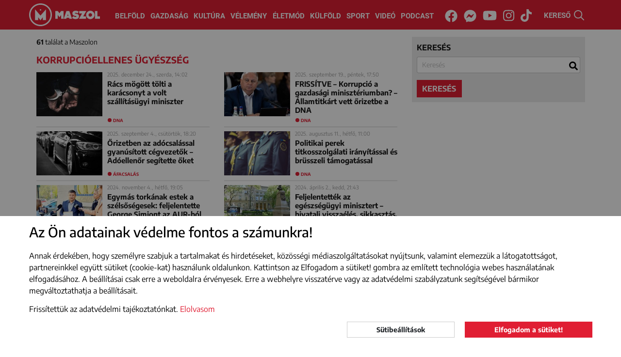

--- FILE ---
content_type: text/html; charset=UTF-8
request_url: https://maszol.ro/cimke/Korrupcioellenes-Uegyeszseg
body_size: 11456
content:
<!doctype html>
<html lang="hu">
  <head>
    <script async src="https://www.googletagmanager.com/gtag/js?id=G-V3BWNWDJHG"></script>
    <script>window.dataLayer = window.dataLayer || [];
    function gtag(){dataLayer.push(arguments);}
          gtag('consent', 'default', {
        'ad_storage': 'denied',
        'ad_user_data': 'denied',
        'ad_personalization': 'denied',
        'analytics_storage': 'denied'
      });
        gtag('js', new Date());
    gtag('config', 'G-V3BWNWDJHG');
    </script>
    <meta http-equiv="Content-Type" content="text/html; charset=utf-8">
    <meta http-equiv="content-Language" content="hu">
    <meta name="viewport" content="width=device-width, initial-scale=1">
    <meta name="referrer" content="no-referrer-when-downgrade">
    <meta name="classification" content="Webpage">
    <meta name="resource-type" content="Webpage">
    <meta name="robots" content="max-snippet:-1, max-image-preview:standard, max-video-preview:15" />
    <meta name="copyright" content="https://maszol.ro/copyright" />
    <meta name="description" content="Fontos, érdekes, érthető! Minden, ami itthon történik. Maszol - visszük a híreket!">
    <meta name="author" content="maszol.ro">
    <link rel="home" title="" href="https://maszol.ro/" id="homelink">
    <link rel="copyright" title="Szerzői jogok" href="https://maszol.ro/copyright">
    <link rel="author" title="Impresszum" href="https://maszol.ro/impresszum">
    <link rel="apple-touch-icon" sizes="180x180" href="https://maszol.ro/apple-touch-icon.png">
    <link rel="icon" type="image/png" sizes="32x32" href="https://maszol.ro/favicon-32x32.png">
    <link rel="icon" type="image/png" sizes="16x16" href="https://maszol.ro/favicon-16x16.png">
    <link id="favicon" rel='shortcut icon' type='image/x-icon' href='/favicon.ico' />
    <link rel="image_src" href="https://maszol.ro/img/facebook_logo.png">
    <meta name="apple-mobile-web-app-status-bar" content="#e01e33">
    <meta name="msapplication-TileColor" content="#e01e33">
    <meta name="theme-color" content="#e01e33">
    <meta property="article:publisher" content="https://www.facebook.com/maszol" />
                <meta property="og:site_name" content="https://maszol.ro/">
    <meta property="og:type" content="website">
    <meta property="og:title" content="Maszol - Új Magyar Szó online">
    <meta property="og:url" content="https://maszol.ro/">
    <meta property="og:description" content="Fontos, érdekes, érthető! Minden, ami itthon történik. Maszol - visszük a híreket!">
    <meta property="og:image" content="https://maszol.ro/img/facebook_logo.png">
    <meta property="fb:app_id" content="444303651390134" />
    <meta property="fb:pages" content="188113901227053" />
    <!-- Start SmartBanner configuration -->
    <meta name="smartbanner:title" content="Maszol">
    <meta name="smartbanner:author" content="Maszol">
    <meta name="smartbanner:price" content="">
    <meta name="smartbanner:price-suffix-apple" content="az App Store-ból">
    <meta name="smartbanner:price-suffix-google" content="a Google Play-ről">
    <meta name="smartbanner:icon-apple" content="https://maszol.ro/img/Maszol-app-logo.png">
    <meta name="smartbanner:icon-google" content="https://maszol.ro/img/Maszol-app-logo.png">
    <meta name="smartbanner:button" content="LELTÖLTÖM">
    <meta name="smartbanner:button-url-apple" content="https://apps.apple.com/ro/app/maszol/id6526488395">
    <meta name="smartbanner:button-url-google" content="https://play.google.com/store/apps/details?id=ro.maszol.app&hl=hu">
    <meta name="smartbanner:enabled-platforms" content="android,ios">
    <meta name="smartbanner:close-label" content="Bezárás">
    <meta name="smartbanner:disable-positioning" content="true">
    <!-- End SmartBanner configuration -->
                    	          <link type="text/css" href="/css/bootstrap.min.css?v=1.96"
                      rel="stylesheet">
        	                	          <link type="text/css" href="/css/main.css?v=1.96"
                      rel="stylesheet">
        	                	          <link type="text/css" href="/css/abox.css?v=1.96"
                      rel="stylesheet">
        	                	          <link type="text/css" href="/css/autoComplete.min.css?v=1.96"
                      rel="stylesheet">
        	                	          <link type="text/css" href="/css/svg-animation.css?v=1.96"
                          media="nope!" onload="this.media='all'"
                      rel="stylesheet">
        	                	                	                	                	                	                	                	                <title>Maszol - Új Magyar Szó online</title>
    <script async src="https://pagead2.googlesyndication.com/pagead/js/adsbygoogle.js"></script>
   	   		<script>(adsbygoogle=window.adsbygoogle||[]).requestNonPersonalizedAds=1;</script>
   	     <script>(function(w,d,s,l,i){w[l]=w[l]||[];w[l].push({'gtm.start': new Date().getTime(),event:'gtm.js'});var f=d.getElementsByTagName(s)[0], j=d.createElement(s),dl=l!='dataLayer'?'&l='+l:'';j.async=true;j.src='https://www.googletagmanager.com/gtm.js?id='+i+dl;f.parentNode.insertBefore(j,f);})(window,document,'script','dataLayer','GTM-NCX6T3PP');</script>

     <link rel="stylesheet" href="https://maszol.ro/css/smartbanner.min.css">
      <style>
      .smartbanner {
            position: fixed;
            top: auto;
            bottom: 0;
            left: 0;
            overflow-x: hidden;
            width: 100%;
            height: 84px;
            background: #f3f3f3;
            z-index: 99999999999999;
        }
      </style>
      <script src="https://maszol.ro/js/smartbanner.min.js"></script>

  </head>
  <body class="chrome_131" data-platform="mac os x">
  <noscript><iframe src="https://www.googletagmanager.com/ns.html?id=GTM-NCX6T3PP" height="0" width="0" style="display:none;visibility:hidden"></iframe></noscript>
  <div id="fb-root"></div>
  <script async defer crossorigin="anonymous" src="https://connect.facebook.net/en_US/sdk.js#xfbml=1&version=v19.0&appId=444303651390134" nonce="7tUMJdCC"></script><div id="search_full">
    <div class="container position-relative h-100">
        <button type="button" class="close" data-dismiss="modal" aria-label="Close"><span class="text-white" aria-hidden="true">×</span></button>
        <form action="https://maszol.ro/kereso" method="post">
            <div class="row h-100 align-items-center">
                <div class="col-8">
                    <input class="form-control" name="search" type="search" autocomplete="off" placeholder="Kulcsszó" value="" aria-label="Search">
                </div>
                <div class="col-4">
                    <button type="submit" class="btn w-100 btn-maszol">Keresés</button>
                </div>
            </div>
        </form>
    </div>
</div>
<header>
    <div class="container-fluid">
        <nav class="navbar navbar-expand-xl">
            <a class="navbar-brand" href="/">
                <img class="d-none d-370-inline d-sm-inline" src="/img/Maszol-logo-icon.svg" width="47" height="47" alt="MASZOL logó">
                                    <img src="/img/Maszol-logo-text.svg" width="95" height="47" alt="MASZOL logó">
                                <img class="d-none breaking_text" src="/img/Maszol-logo-breaking-text.svg" width="120" height="47" alt="MASZOL logó">
            </a>
            <div class="collapse navbar-collapse" id="navbarCollapse">
                <div class="navbar-nav w-100 justify-content-center">
                    <a class="nav-item nav-link" href="/belfold">Belföld</a>
                    <a class="nav-item nav-link" href="/gazdasag">Gazdaság</a>
                    <a class="nav-item nav-link" href="/kultura">Kultúra</a>
                    <a class="nav-item nav-link" href="/velemeny">Vélemény</a>
                    <a class="nav-item nav-link nav-mobil" href="/fotoriport">Fotóriport</a>
                    <a class="nav-item nav-link" href="/eletmod">Életmód</a>
                    <a class="nav-item nav-link" href="/kulfold">Külföld</a>
                    <a class="nav-item nav-link" href="/sport">Sport</a>
                    <a class="nav-item nav-link" href="/videok">Videó</a>
                    <a class="nav-item nav-link" href="/podcast">Podcast</a>
                </div>
                <div class="navbar-nav w-100 justify-content-center d-none breaking_menu">
                    <a class="nav-item nav-link text-uppercase" href="/breaking/kikapcsol">be a normál címoldlara</a>
                </div>
            </div>
            <div class="d-block d-sm-none" id="h24">
                <a href="/24h" target="_self">24H</a>
            </div>
            <div class="d-none d-sm-block p-3 p-sm-0 text-center w-100" id="nav-social">
                <a href="https://www.facebook.com/maszol" rel="noopener" target="_blank"><i class="fab fa-facebook"><svg aria-hidden="true" focusable="false" data-prefix="fab" data-icon="facebook" class="svg-inline--fa fa-facebook fa-w-16" role="img" xmlns="http://www.w3.org/2000/svg" viewBox="0 0 512 512"><path fill="currentColor" d="M504 256C504 119 393 8 256 8S8 119 8 256c0 123.78 90.69 226.38 209.25 245V327.69h-63V256h63v-54.64c0-62.15 37-96.48 93.67-96.48 27.14 0 55.52 4.84 55.52 4.84v61h-31.28c-30.8 0-40.41 19.12-40.41 38.73V256h68.78l-11 71.69h-57.78V501C413.31 482.38 504 379.78 504 256z"></path></svg></i><span class="sr-only">Facebook</span></a>
                <a href="https://www.messenger.com/t/maszol" rel="noopener" target="_blank"><i class="fab fa-facebook-messenger"><svg aria-hidden="true" focusable="false" data-prefix="fab" data-icon="facebook-messenger" class="svg-inline--fa fa-facebook-messenger fa-w-16" role="img" xmlns="http://www.w3.org/2000/svg" viewBox="0 0 512 512"><path fill="currentColor" d="M256.55 8C116.52 8 8 110.34 8 248.57c0 72.3 29.71 134.78 78.07 177.94 8.35 7.51 6.63 11.86 8.05 58.23A19.92 19.92 0 0 0 122 502.31c52.91-23.3 53.59-25.14 62.56-22.7C337.85 521.8 504 423.7 504 248.57 504 110.34 396.59 8 256.55 8zm149.24 185.13l-73 115.57a37.37 37.37 0 0 1-53.91 9.93l-58.08-43.47a15 15 0 0 0-18 0l-78.37 59.44c-10.46 7.93-24.16-4.6-17.11-15.67l73-115.57a37.36 37.36 0 0 1 53.91-9.93l58.06 43.46a15 15 0 0 0 18 0l78.41-59.38c10.44-7.98 24.14 4.54 17.09 15.62z"></path></svg></i><span class="sr-only">Messenger</span></a>
                <a href="https://www.youtube.com/channel/UCxop6tH7X2ICVhjye_iAahQ" rel="noopener" target="_blank"><i class="fab fa-youtube"><svg aria-hidden="true" focusable="false" data-prefix="fab" data-icon="youtube" class="svg-inline--fa fa-youtube fa-w-18" role="img" xmlns="http://www.w3.org/2000/svg" viewBox="0 0 576 512"><path fill="currentColor" d="M549.655 124.083c-6.281-23.65-24.787-42.276-48.284-48.597C458.781 64 288 64 288 64S117.22 64 74.629 75.486c-23.497 6.322-42.003 24.947-48.284 48.597-11.412 42.867-11.412 132.305-11.412 132.305s0 89.438 11.412 132.305c6.281 23.65 24.787 41.5 48.284 47.821C117.22 448 288 448 288 448s170.78 0 213.371-11.486c23.497-6.321 42.003-24.171 48.284-47.821 11.412-42.867 11.412-132.305 11.412-132.305s0-89.438-11.412-132.305zm-317.51 213.508V175.185l142.739 81.205-142.739 81.201z"></path></svg></i><span class="sr-only">Youtube</span></a>
                <a href="https://www.instagram.com/maszol_official/" rel="noopener" target="_blank"><i class="fab fa-instagram"><svg aria-hidden="true" focusable="false" data-prefix="fab" data-icon="instagram" class="svg-inline--fa fa-instagram fa-w-14" role="img" xmlns="http://www.w3.org/2000/svg" viewBox="0 0 448 512"><path fill="currentColor" d="M224.1 141c-63.6 0-114.9 51.3-114.9 114.9s51.3 114.9 114.9 114.9S339 319.5 339 255.9 287.7 141 224.1 141zm0 189.6c-41.1 0-74.7-33.5-74.7-74.7s33.5-74.7 74.7-74.7 74.7 33.5 74.7 74.7-33.6 74.7-74.7 74.7zm146.4-194.3c0 14.9-12 26.8-26.8 26.8-14.9 0-26.8-12-26.8-26.8s12-26.8 26.8-26.8 26.8 12 26.8 26.8zm76.1 27.2c-1.7-35.9-9.9-67.7-36.2-93.9-26.2-26.2-58-34.4-93.9-36.2-37-2.1-147.9-2.1-184.9 0-35.8 1.7-67.6 9.9-93.9 36.1s-34.4 58-36.2 93.9c-2.1 37-2.1 147.9 0 184.9 1.7 35.9 9.9 67.7 36.2 93.9s58 34.4 93.9 36.2c37 2.1 147.9 2.1 184.9 0 35.9-1.7 67.7-9.9 93.9-36.2 26.2-26.2 34.4-58 36.2-93.9 2.1-37 2.1-147.8 0-184.8zM398.8 388c-7.8 19.6-22.9 34.7-42.6 42.6-29.5 11.7-99.5 9-132.1 9s-102.7 2.6-132.1-9c-19.6-7.8-34.7-22.9-42.6-42.6-11.7-29.5-9-99.5-9-132.1s-2.6-102.7 9-132.1c7.8-19.6 22.9-34.7 42.6-42.6 29.5-11.7 99.5-9 132.1-9s102.7-2.6 132.1 9c19.6 7.8 34.7 22.9 42.6 42.6 11.7 29.5 9 99.5 9 132.1s2.7 102.7-9 132.1z"></path></svg></i></i><span class="sr-only">Instagram</span></a>
                <a href="https://www.tiktok.com/@maszol.ro?lang=hu" rel="noopener" target="_blank"><i class="fab fa-tiktok"><svg xmlns="http://www.w3.org/2000/svg" viewBox="0 0 448 512"><path fill="currentColor" d="M448 209.9a210.1 210.1 0 0 1 -122.8-39.3V349.4A162.6 162.6 0 1 1 185 188.3V278.2a74.6 74.6 0 1 0 52.2 71.2V0l88 0a121.2 121.2 0 0 0 1.9 22.2h0A122.2 122.2 0 0 0 381 102.4a121.4 121.4 0 0 0 67 20.1z"/></svg></i></i><span class="sr-only">Tiktok</span></a>
            </div>
            <div id="search" class="pointer">
                <span class="d-none d-xl-inline">KERESŐ </span><img src="/img/search.svg" width="21" height="21" alt="kereső">
            </div>
            <button class="navbar-toggler collapsed menu" type="button" data-toggle="collapse" data-target="#navbarCollapse" onclick="this.classList.toggle('opened');this.setAttribute('aria-expanded', this.classList.contains('opened'))" aria-controls="navbarCollapse" aria-expanded="false" aria-label="Main Menu">
                <svg width="40" height="40" viewBox="0 0 100 100">
                    <path class="line line1" d="M 20,29.000046 H 80.000231 C 80.000231,29.000046 94.498839,28.817352 94.532987,66.711331 94.543142,77.980673 90.966081,81.670246 85.259173,81.668997 79.552261,81.667751 75.000211,74.999942 75.000211,74.999942 L 25.000021,25.000058" />
                    <path class="line line2" d="M 20,50 H 80" />
                    <path class="line line3" d="M 20,70.999954 H 80.000231 C 80.000231,70.999954 94.498839,71.182648 94.532987,33.288669 94.543142,22.019327 90.966081,18.329754 85.259173,18.331003 79.552261,18.332249 75.000211,25.000058 75.000211,25.000058 L 25.000021,74.999942" />
                </svg>
            </button>
            <span></span>
            <span></span>
            <span></span>
            </button>
        </nav>
    </div>
</header>
<div id="search-bar" style="margin-top: -2px;">
    <div class="container-xl ps-lg-0" itemscope itemtype="https://schema.org/WebSite">
        <link itemprop="url" href="https://maszol.ro/"/>
        <form action="/kereso"  method="get" class="d-flex p-3" itemprop="potentialAction" itemscope itemtype="https://schema.org/SearchAction">
            <meta itemprop="target" content="https://maszol.ro/kereso?query={query}"/>
            <input id="menuSearch" class="form-control me-2 border-0" name='query' itemprop="query-input" autocomplete="off" type="search" placeholder="Kulcsszó" aria-label="Kulcsszó">
        </form>
    </div>
</div><main id="kereso">
    <section class="container-xl position-relative">
        <div class="form_container">
            <div class="search_form">
                <form id="search_form" action="https://maszol.ro/kereso" method="get" onsubmit="searchSubmit(); return false;">
                    <div class="form-group">
                        <label for="sc">keresés</label>
                        <input class="form-control" name="query" type="search" autocomplete="off" placeholder="Kulcsszó" value='' aria-label="Search" id="sc">
                    </div>
                                                            <button type="submit" class="btn btn-maszol">keresés</button>
                </form>
            </div>
            <div class="result">
                <p><strong>61</strong> találat a Maszolon </p>
                <h1>Korrupcióellenes Ügyészség</h1>
            </div>
        </div> 
        <div class="articles">
                                                                        <article class="inline">
                            <div class="left">
                                <a href="https://maszol.ro/belfold/Racs-mogott-tolti-a-karacsonyt-a-volt-szallitasugyi-miniszter" target="_self">
                                    <picture>
                                                                                <img class="lazy" src="[data-uri]" data-src="/resized/2025December/24/cikksmall_letartoztatas_bilincs_Adobe_Stock.jpg" alt="Rács mögött tölti a karácsonyt a volt szállításügyi miniszter">
                                                                            </picture>
                                </a>
                            </div>
                            <div>
                                <time>
                                                                            2025. december 24., szerda, 14:02                                                                    </time>
                                <h2><a href="https://maszol.ro/belfold/Racs-mogott-tolti-a-karacsonyt-a-volt-szallitasugyi-miniszter" target="_self">Rács mögött tölti a karácsonyt a volt szállításügyi miniszter</a></h2>
                            </div>
                                                            <span class="btag"><a href="https://maszol.ro/cimke/DNA">DNA</a></span>
                                                    </article>
                                                                                                    <article class="inline">
                            <div class="left">
                                <a href="https://maszol.ro/belfold/Korrupcio-a-gazdasagi-miniszteriumban-Alliamtitkart-vett-orizetbe-a-DNA" target="_self">
                                    <picture>
                                                                                <img class="lazy" src="[data-uri]" data-src="/resized/2025szeptember/19/cikksmall_flavius_nedelcea_fboldal.jpg" alt="FRISSÍTVE – Korrupció a gazdasági minisztériumban? – Államtitkárt vett őrizetbe a DNA">
                                                                            </picture>
                                </a>
                            </div>
                            <div>
                                <time>
                                                                            2025. szeptember 19., péntek, 17:50                                                                    </time>
                                <h2><a href="https://maszol.ro/belfold/Korrupcio-a-gazdasagi-miniszteriumban-Alliamtitkart-vett-orizetbe-a-DNA" target="_self">FRISSÍTVE – Korrupció a gazdasági minisztériumban? – Államtitkárt vett őrizetbe a DNA</a></h2>
                            </div>
                                                            <span class="btag"><a href="https://maszol.ro/cimke/DNA">DNA</a></span>
                                                    </article>
                                                                                                    <article class="inline">
                            <div class="left">
                                <a href="https://maszol.ro/belfold/Orizetben-az-adocsalassal-gyanusitott-cegvezetok-Adoellenor-segitette-oket" target="_self">
                                    <picture>
                                                                                <img class="lazy" src="[data-uri]" data-src="/resized/2025szeptember/04/cikksmall_pexels-tdcat-70912.jpg" alt="Őrizetben az adócsalással gyanúsított cégvezetők – Adóellenőr segítette őket">
                                                                            </picture>
                                </a>
                            </div>
                            <div>
                                <time>
                                                                            2025. szeptember 4., csütörtök, 18:20                                                                    </time>
                                <h2><a href="https://maszol.ro/belfold/Orizetben-az-adocsalassal-gyanusitott-cegvezetok-Adoellenor-segitette-oket" target="_self">Őrizetben az adócsalással gyanúsított cégvezetők – Adóellenőr segítette őket</a></h2>
                            </div>
                                                            <span class="btag"><a href="https://maszol.ro/cimke/afacsalas">áfacsalás</a></span>
                                                    </article>
                                                                                                    <article class="inline">
                            <div class="left">
                                <a href="https://maszol.ro/belfold/Politikai-perek-titkosszolgalati-iranyitassal-es-brusszeli-tamogatassal" target="_self">
                                    <picture>
                                                                                <img class="lazy" src="[data-uri]" data-src="/resized/2025augusztus/11/cikksmall_sri_fboldala.jpg" alt="Politikai perek titkosszolgálati irányítással és brüsszeli támogatással">
                                                                            </picture>
                                </a>
                            </div>
                            <div>
                                <time>
                                                                            2025. augusztus 11., hétfő, 11:00                                                                    </time>
                                <h2><a href="https://maszol.ro/belfold/Politikai-perek-titkosszolgalati-iranyitassal-es-brusszeli-tamogatassal" target="_self">Politikai perek titkosszolgálati irányítással és brüsszeli támogatással</a></h2>
                            </div>
                                                            <span class="btag"><a href="https://maszol.ro/cimke/DNA">DNA</a></span>
                                                    </article>
                                                                                                    <article class="inline">
                            <div class="left">
                                <a href="https://maszol.ro/belfold/Egymas-torkanak-estek-a-szelsosegesek-feljelentette-George-Simiont-az-AUR-bol-kizart-kepviselo" target="_self">
                                    <picture>
                                                                                <img class="lazy" src="[data-uri]" data-src="/resized/2024November/4/cikksmall_Damureanu_Facebook_Ringo_damureanu.jpg" alt="Egymás torkának estek a szélsőségesek: feljelentette George Simiont az AUR-ból kizárt képviselő">
                                                                            </picture>
                                </a>
                            </div>
                            <div>
                                <time>
                                                                            2024. november 4., hétfő, 19:05                                                                    </time>
                                <h2><a href="https://maszol.ro/belfold/Egymas-torkanak-estek-a-szelsosegesek-feljelentette-George-Simiont-az-AUR-bol-kizart-kepviselo" target="_self">Egymás torkának estek a szélsőségesek: feljelentette George Simiont az AUR-ból kizárt képviselő</a></h2>
                            </div>
                                                            <span class="btag"><a href="https://maszol.ro/cimke/DNA">DNA</a></span>
                                                    </article>
                                                                                                    <article class="inline">
                            <div class="left">
                                <a href="https://maszol.ro/belfold/Feljelentettek-az-egeszsegugyi-minisztert-hivatali-visszaeles-sikkasztas-csalas-miatt" target="_self">
                                    <picture>
                                                                                <img class="lazy" src="[data-uri]" data-src="/resized/2024aprilis/02/cikksmall_dna-fbdna.jpg" alt="Feljelentették az egészségügyi minisztert – hivatali visszaélés, sikkasztás, csalás miatt">
                                                                            </picture>
                                </a>
                            </div>
                            <div>
                                <time>
                                                                            2024. április 2., kedd, 21:43                                                                    </time>
                                <h2><a href="https://maszol.ro/belfold/Feljelentettek-az-egeszsegugyi-minisztert-hivatali-visszaeles-sikkasztas-csalas-miatt" target="_self">Feljelentették az egészségügyi minisztert – hivatali visszaélés, sikkasztás, csalás miatt</a></h2>
                            </div>
                                                            <span class="btag"><a href="https://maszol.ro/cimke/Korrupcioellenes-Uegyeszseg">Korrupcióellenes Ügyészség</a></span>
                                                    </article>
                                                                                                    <article class="inline">
                            <div class="left">
                                <a href="https://maszol.ro/belfold/Testuletileg-felmondtak-a-konstancai-DNA-ugyeszei" target="_self">
                                    <picture>
                                                                                <img class="lazy" src="[data-uri]" data-src="/resized/2024Februar/28/cikksmall_bukarest_korrupcioellenes_ugyeszse_dna_ager_1.jpg" alt="Testületileg felmondtak a konstancai DNA ügyészei">
                                                                            </picture>
                                </a>
                            </div>
                            <div>
                                <time>
                                                                            2024. február 28., szerda, 12:52                                                                    </time>
                                <h2><a href="https://maszol.ro/belfold/Testuletileg-felmondtak-a-konstancai-DNA-ugyeszei" target="_self">Testületileg felmondtak a konstancai DNA ügyészei</a></h2>
                            </div>
                                                            <span class="btag"><a href="https://maszol.ro/cimke/atszervezes">átszervezés</a></span>
                                                    </article>
                                                                                                    <article class="inline">
                            <div class="left">
                                <a href="https://maszol.ro/belfold/Elozetes-letartoztatasban-marad-a-korrupcioval-vadolt-volt-tanacselnok" target="_self">
                                    <picture>
                                                                                <img class="lazy" src="[data-uri]" data-src="/resized/2024Februar/28/cikksmall_dna_facebookoldala_(1).jpg" alt="Előzetes letartóztatásban marad a korrupcióval vádolt volt tanácselnök">
                                                                            </picture>
                                </a>
                            </div>
                            <div>
                                <time>
                                                                            2024. február 28., szerda, 10:02                                                                    </time>
                                <h2><a href="https://maszol.ro/belfold/Elozetes-letartoztatasban-marad-a-korrupcioval-vadolt-volt-tanacselnok" target="_self">Előzetes letartóztatásban marad a korrupcióval vádolt volt tanácselnök</a></h2>
                            </div>
                                                            <span class="btag"><a href="https://maszol.ro/cimke/Korrupcioellenes-Uegyeszseg">Korrupcióellenes Ügyészség</a></span>
                                                    </article>
                                                                                                    <article class="inline">
                            <div class="left">
                                <a href="https://maszol.ro/belfold/Ket-SRI-tabornok-bunugyi-dossziejat-sullyesztette-el-a-DNA-fougyesze" target="_self">
                                    <picture>
                                                                                <img class="lazy" src="[data-uri]" data-src="/resized/2024Február/12/cikksmall_DNA.jpg" alt="Két SRI-tábornok bűnügyi dossziéját „süllyesztette" el a DNA főügyésze?">
                                                                            </picture>
                                </a>
                            </div>
                            <div>
                                <time>
                                                                            2024. február 12., hétfő, 15:01                                                                    </time>
                                <h2><a href="https://maszol.ro/belfold/Ket-SRI-tabornok-bunugyi-dossziejat-sullyesztette-el-a-DNA-fougyesze" target="_self">Két SRI-tábornok bűnügyi dossziéját „süllyesztette" el a DNA főügyésze?</a></h2>
                            </div>
                                                            <span class="btag"><a href="https://maszol.ro/cimke/Korrupcioellenes-Uegyeszseg">Korrupcióellenes Ügyészség</a></span>
                                                    </article>
                                                                                                    <article class="inline">
                            <div class="left">
                                <a href="https://maszol.ro/belfold/Szappanopera-a-megcsalt-ferj-jelentette-fel-a-polgarmestert" target="_self">
                                    <picture>
                                                                                <img class="lazy" src="[data-uri]" data-src="/resized/2024Február/02/cikksmall_Cosmin_Andrei__Facebook.jpg" alt="Szappanopera: a megcsalt férj jelentette fel a polgármestert">
                                                                            </picture>
                                </a>
                            </div>
                            <div>
                                <time>
                                                                            2024. február 2., péntek, 21:16                                                                    </time>
                                <h2><a href="https://maszol.ro/belfold/Szappanopera-a-megcsalt-ferj-jelentette-fel-a-polgarmestert" target="_self">Szappanopera: a megcsalt férj jelentette fel a polgármestert</a></h2>
                            </div>
                                                            <span class="btag"><a href="https://maszol.ro/cimke/Korrupcioellenes-Uegyeszseg">Korrupcióellenes Ügyészség</a></span>
                                                    </article>
                                                                                                    <article class="inline">
                            <div class="left">
                                <a href="https://maszol.ro/belfold/Akcioban-a-DNA-Botosani-polgarmesteret-is-vizsgaljak" target="_self">
                                    <picture>
                                                                                <img class="lazy" src="[data-uri]" data-src="/resized/2024Február/02/cikksmall_DNA.jpg" alt="Akcióban a DNA: Botoşani polgármesterét is vizsgálják ">
                                                                            </picture>
                                </a>
                            </div>
                            <div>
                                <time>
                                                                            2024. február 2., péntek, 11:08                                                                    </time>
                                <h2><a href="https://maszol.ro/belfold/Akcioban-a-DNA-Botosani-polgarmesteret-is-vizsgaljak" target="_self">Akcióban a DNA: Botoşani polgármesterét is vizsgálják </a></h2>
                            </div>
                                                            <span class="btag"><a href="https://maszol.ro/cimke/Korrupcioellenes-Uegyeszseg">Korrupcióellenes Ügyészség</a></span>
                                                    </article>
                                                                                                    <article class="inline">
                            <div class="left">
                                <a href="https://maszol.ro/belfold/Vezetoi-tisztsegbe-javasolja-Alina-Gorghiu-a-CSM-altal-korabban-alkalmatlannak-nyilvanitott-ugyeszeket" target="_self">
                                    <picture>
                                                                                <img class="lazy" src="[data-uri]" data-src="/resized/2024Januar/11/cikksmall_alina_gorghiu_pnl_szenatus_megbizott_ugyvivo_elnoke_ager.jpg" alt="FRISSÍTVE: Vezetői tisztségbe javasolja Alina Gorghiu a CSM által korábban alkalmatlannak nyilvánított ügyészeket">
                                                                            </picture>
                                </a>
                            </div>
                            <div>
                                <time>
                                                                            2024. január 11., csütörtök, 21:09                                                                    </time>
                                <h2><a href="https://maszol.ro/belfold/Vezetoi-tisztsegbe-javasolja-Alina-Gorghiu-a-CSM-altal-korabban-alkalmatlannak-nyilvanitott-ugyeszeket" target="_self">FRISSÍTVE: Vezetői tisztségbe javasolja Alina Gorghiu a CSM által korábban alkalmatlannak nyilvánított ügyészeket</a></h2>
                            </div>
                                                            <span class="btag"><a href="https://maszol.ro/cimke/CSM">CSM</a></span>
                                                    </article>
                                                                                                    <article class="inline">
                            <div class="left">
                                <a href="https://maszol.ro/belfold/Galfi-Arpad-Csak-a-varos-erdekeit-vedtem" target="_self">
                                    <picture>
                                                                                <img class="lazy" src="[data-uri]" data-src="/resized/2024Januar/11/cikksmall_udv-soronkivuli-2024-01-10.jpg" alt="Gálfi Árpád: Csak a város érdekeit védtem">
                                                                            </picture>
                                </a>
                            </div>
                            <div>
                                <time>
                                                                            2024. január 11., csütörtök, 17:02                                                                    </time>
                                <h2><a href="https://maszol.ro/belfold/Galfi-Arpad-Csak-a-varos-erdekeit-vedtem" target="_self">Gálfi Árpád: Csak a város érdekeit védtem</a></h2>
                            </div>
                                                            <span class="btag"><a href="https://maszol.ro/cimke/Korrupcioellenes-Uegyeszseg">Korrupcióellenes Ügyészség</a></span>
                                                    </article>
                                                                                                    <article class="inline">
                            <div class="left">
                                <a href="https://maszol.ro/belfold/Eljarast-inditott-a-DNA-Galfi-Arpad-szekelyudvarhelyi-polgarmester-ellen" target="_self">
                                    <picture>
                                                                                <img class="lazy" src="[data-uri]" data-src="/resized/2024Januar/10/cikksmall_gálfi_árpád.jpg" alt="Bűnvádi eljárást indított a DNA Gálfi Árpád székelyudvarhelyi polgármester ellen">
                                                                            </picture>
                                </a>
                            </div>
                            <div>
                                <time>
                                                                            2024. január 10., szerda, 09:14                                                                    </time>
                                <h2><a href="https://maszol.ro/belfold/Eljarast-inditott-a-DNA-Galfi-Arpad-szekelyudvarhelyi-polgarmester-ellen" target="_self">Bűnvádi eljárást indított a DNA Gálfi Árpád székelyudvarhelyi polgármester ellen</a></h2>
                            </div>
                                                            <span class="btag"><a href="https://maszol.ro/cimke/Galfi-Arpad">Gálfi Árpád</a></span>
                                                    </article>
                                                                                                    <article class="inline">
                            <div class="left">
                                <a href="https://maszol.ro/belfold/Het-ev-nyomozas-utan-vadat-emeltek-a-Murfatlar-adocsalas-ugyben-47-millio-euro-az-allamnak-okozott-kar" target="_self">
                                    <picture>
                                                                                <img class="lazy" src="[data-uri]" data-src="/resized/2023December/22/cikksmall_bor_Pexels.jpg" alt="Hét év nyomozás után vádat emeltek a Murfatlar-adócsalás ügyben: 47 millió euró az államnak okozott kár">
                                                                            </picture>
                                </a>
                            </div>
                            <div>
                                <time>
                                                                            2023. december 22., péntek, 11:49                                                                    </time>
                                <h2><a href="https://maszol.ro/belfold/Het-ev-nyomozas-utan-vadat-emeltek-a-Murfatlar-adocsalas-ugyben-47-millio-euro-az-allamnak-okozott-kar" target="_self">Hét év nyomozás után vádat emeltek a Murfatlar-adócsalás ügyben: 47 millió euró az államnak okozott kár</a></h2>
                            </div>
                                                            <span class="btag"><a href="https://maszol.ro/cimke/Korrupcioellenes-Uegyeszseg">Korrupcióellenes Ügyészség</a></span>
                                                    </article>
                                                                                                    <article class="inline">
                            <div class="left">
                                <a href="https://maszol.ro/belfold/Vakcinabeszerzes-botrany-felfuggesztette-partjaban-betoltott-vezeto-tisztseget-a-volt-miniszter" target="_self">
                                    <picture>
                                                                                <img class="lazy" src="[data-uri]" data-src="/resized/2023November/28/cikksmall_Ioana_Mihaila_facebook.jpg" alt="Vakcinabeszerzés-botrány: felfüggesztette pártjában betöltött vezető tisztségét a volt miniszter">
                                                                            </picture>
                                </a>
                            </div>
                            <div>
                                <time>
                                                                            2023. november 28., kedd, 07:32                                                                    </time>
                                <h2><a href="https://maszol.ro/belfold/Vakcinabeszerzes-botrany-felfuggesztette-partjaban-betoltott-vezeto-tisztseget-a-volt-miniszter" target="_self">Vakcinabeszerzés-botrány: felfüggesztette pártjában betöltött vezető tisztségét a volt miniszter</a></h2>
                            </div>
                                                            <span class="btag"><a href="https://maszol.ro/cimke/DNA">DNA</a></span>
                                                    </article>
                                                                                                    <article class="inline">
                            <div class="left">
                                <a href="https://maszol.ro/belfold/Biralat-az-USR-elnoknek-amiert-a-part-politikai-eszkoznek-nevezte-a-DNA-t" target="_self">
                                    <picture>
                                                                                <img class="lazy" src="[data-uri]" data-src="/resized/2023November/24/cikksmall_alina_Gorghiu.jpg" alt="Bírálat az USR-elnöknek, amiért politikai eszköznek nevezte a DNA-t">
                                                                            </picture>
                                </a>
                            </div>
                            <div>
                                <time>
                                                                            2023. november 24., péntek, 16:06                                                                    </time>
                                <h2><a href="https://maszol.ro/belfold/Biralat-az-USR-elnoknek-amiert-a-part-politikai-eszkoznek-nevezte-a-DNA-t" target="_self">Bírálat az USR-elnöknek, amiért politikai eszköznek nevezte a DNA-t</a></h2>
                            </div>
                                                            <span class="btag"><a href="https://maszol.ro/cimke/Korrupcioellenes-Uegyeszseg">Korrupcióellenes Ügyészség</a></span>
                                                    </article>
                                                                                                    <article class="inline">
                            <div class="left">
                                <a href="https://maszol.ro/belfold/Vakcinabeszerzesek-bunvadi-eljaras-indit-a-DNA-Florin-Citu-volt-kormanyfo-ellen" target="_self">
                                    <picture>
                                                                                <img class="lazy" src="[data-uri]" data-src="/resized/2023November/23/cikksmall_vakcína.jpg" alt="FRISSÍTVE – Vakcinabeszerzések: bűnvádi eljárást indítana a DNA Florin Cîțu exkormányfő és két volt egészségügyi miniszter ellen ">
                                                                            </picture>
                                </a>
                            </div>
                            <div>
                                <time>
                                                                            2023. november 23., csütörtök, 20:00                                                                    </time>
                                <h2><a href="https://maszol.ro/belfold/Vakcinabeszerzesek-bunvadi-eljaras-indit-a-DNA-Florin-Citu-volt-kormanyfo-ellen" target="_self">FRISSÍTVE – Vakcinabeszerzések: bűnvádi eljárást indítana a DNA Florin Cîțu exkormányfő és két volt egészségügyi miniszter ellen </a></h2>
                            </div>
                                                            <span class="btag"><a href="https://maszol.ro/cimke/Korrupcioellenes-Uegyeszseg">Korrupcióellenes Ügyészség</a></span>
                                                    </article>
                                                                                                    <article class="inline">
                            <div class="left">
                                <a href="https://maszol.ro/belfold/Orizetbe-vettek-a-calafati-romanbolgar-hataratkelo-26-hatarrendeszet" target="_self">
                                    <picture>
                                                                                <img class="lazy" src="[data-uri]" data-src="/resized/2023November/22/cikksmall_2023_06_30_Nagyvarad_borton_elitelt_elozetes_fogvatartott_Foto_Borsi_Balazs-39.jpg" alt="Őrizetbe vették a calafati román–bolgár határátkelő 26 határrendészét">
                                                                            </picture>
                                </a>
                            </div>
                            <div>
                                <time>
                                                                            2023. november 22., szerda, 13:37                                                                    </time>
                                <h2><a href="https://maszol.ro/belfold/Orizetbe-vettek-a-calafati-romanbolgar-hataratkelo-26-hatarrendeszet" target="_self">Őrizetbe vették a calafati román–bolgár határátkelő 26 határrendészét</a></h2>
                            </div>
                                                            <span class="btag"><a href="https://maszol.ro/cimke/korrupcio">korrupció</a></span>
                                                    </article>
                                                                                                    <article class="inline">
                            <div class="left">
                                <a href="https://maszol.ro/belfold/Ket-ujabb-szocialis-intezmenyben-tartott-hazkutatast-a-DNA" target="_self">
                                    <picture>
                                                                                <img class="lazy" src="[data-uri]" data-src="/resized/2023November/14/cikksmall_dna_ager_2.jpg" alt="Két újabb szociális intézményben tartott házkutatást a DNA">
                                                                            </picture>
                                </a>
                            </div>
                            <div>
                                <time>
                                                                            2023. november 14., kedd, 20:15                                                                    </time>
                                <h2><a href="https://maszol.ro/belfold/Ket-ujabb-szocialis-intezmenyben-tartott-hazkutatast-a-DNA" target="_self">Két újabb szociális intézményben tartott házkutatást a DNA</a></h2>
                            </div>
                                                            <span class="btag"><a href="https://maszol.ro/cimke/Korrupcioellenes-Uegyeszseg">Korrupcióellenes Ügyészség</a></span>
                                                    </article>
                                                                                                    <article class="inline">
                            <div class="left">
                                <a href="https://maszol.ro/belfold/Racsok-mogott-marad-a-vesztegetessel-gyanusitott-politikus" target="_self">
                                    <picture>
                                                                                <img class="lazy" src="[data-uri]" data-src="/resized/2023Október/18/cikksmall_DNA.jpg" alt="Rácsok mögött marad a vesztegetéssel gyanúsított politikus ">
                                                                            </picture>
                                </a>
                            </div>
                            <div>
                                <time>
                                                                            2023. október 18., szerda, 14:38                                                                    </time>
                                <h2><a href="https://maszol.ro/belfold/Racsok-mogott-marad-a-vesztegetessel-gyanusitott-politikus" target="_self">Rácsok mögött marad a vesztegetéssel gyanúsított politikus </a></h2>
                            </div>
                                                            <span class="btag"><a href="https://maszol.ro/cimke/Korrupcioellenes-Uegyeszseg">Korrupcióellenes Ügyészség</a></span>
                                                    </article>
                                                                                                    <article class="inline">
                            <div class="left">
                                <a href="https://maszol.ro/belfold/Kolozsvar-a-kozuti-szallitast-ellenorzo-felugyeloseg-tobb-munkatarsat-orizetbe-vettek" target="_self">
                                    <picture>
                                                                                <img class="lazy" src="[data-uri]" data-src="/resized/2023Október/5/cikksmall_bukarest_korrupcioellenes_ugyeszse_dna_ager_1.jpg" alt="Kolozsvár: a közúti szállítást ellenőrző felügyelőség több munkatársát őrizetbe vették">
                                                                            </picture>
                                </a>
                            </div>
                            <div>
                                <time>
                                                                            2023. október 5., csütörtök, 17:38                                                                    </time>
                                <h2><a href="https://maszol.ro/belfold/Kolozsvar-a-kozuti-szallitast-ellenorzo-felugyeloseg-tobb-munkatarsat-orizetbe-vettek" target="_self">Kolozsvár: a közúti szállítást ellenőrző felügyelőség több munkatársát őrizetbe vették</a></h2>
                            </div>
                                                            <span class="btag"><a href="https://maszol.ro/cimke/Korrupcioellenes-Uegyeszseg">Korrupcióellenes Ügyészség</a></span>
                                                    </article>
                                                                </div>
        <div class="pagination_container">
            <nav>
            <ul class="pagination"><li class="page-item active">1</li><li class="page-item"><a href="https://maszol.ro/cimke/Korrupcioellenes-Uegyeszseg/22" class="page-link" data-ci-pagination-page="2">2</a></li><li class="page-item"><a href="https://maszol.ro/cimke/Korrupcioellenes-Uegyeszseg/44" class="page-link" data-ci-pagination-page="3">3</a></li><li class="page-next"><a href="https://maszol.ro/cimke/Korrupcioellenes-Uegyeszseg/22" class="page-link" data-ci-pagination-page="2" rel="next">&gt;</a></li></ul>            </nav>
        </div>
    </section>
</main>  <footer>
      <div class="container">
          <div class="row m-0">
                      <div class="footer_col col-12 text-center py-3">
                            <a href="https://www.facebook.com/maszol" rel="noopener" target="_blank" class="p-2">FACEBOOK</a>
                            <a href="https://www.youtube.com/channel/UCxop6tH7X2ICVhjye_iAahQ" rel="noopener" target="_blank" class="p-2">YOUTUBE</a>
                            <a href="https://www.instagram.com/maszol_official/" rel="noopener" target="_blank" class="p-2">INSTAGRAM</a>
                            <a href="https://www.tiktok.com/@maszol.ro" rel="noopener" target="_blank" class="p-2">TIKTOK</a>
                          </div>
                                    <div class="bt-white footer_col col-12 text-center py-3">
                              <a class="px-3 py-2" href="https://maszol.ro/oldal/impresszum" target="_blank">Impresszum</a>
                              <a class="px-3 py-2" href="https://maszol.ro/oldal/adatvedelmi-tajekoztato" target="_blank">Adatvédelmi szabályzat</a>
                              <a class="px-3 py-2" href="https://maszol.ro/uploads/files/pdf/maszol_szerzoi_jogok.pdf" target="_blank">Szerzői jogok</a>
                              <a class="px-3 py-2" href="mailto:marketing@maszol.ro" target="_blank">Médiajánlat</a>
                          </div>
                        <div class="col-12 text-center py-3">
                            <br> <br>© 2026 maszol.ro - Új Magyar Szó online
            </div>
          </div>
      </div>
  </footer>
        <div id="cookie_consent">
        <div id="cookie_consent_body">
          <div class="container-xl">
            <h2 class="mb-4">Az Ön adatainak védelme fontos a számunkra!</h2>
            <p>Annak érdekében, hogy személyre szabjuk a tartalmakat és hirdetéseket, közösségi médiaszolgáltatásokat nyújtsunk, valamint elemezzük a látogatottságot, partnereinkkel együtt sütiket (cookie-kat) használunk oldalunkon. Kattintson az Elfogadom a sütiket! gombra az említett technológia webes használatának elfogadásához. A beállításai csak erre a weboldalra érvényesek. Erre a webhelyre visszatérve vagy az adatvédelmi szabályzatunk segítségével bármikor megváltoztathatja a beállításait.</p>
            <p><span id="cookieconsent:desc" class="cc-message">Frissítettük az adatvédelmi tajékoztatónkat.  <a aria-label="learn more about cookies" role="button" tabindex="0" class="cc-link" href="https://maszol.ro/oldal/adatvedelmi-tajekoztato" target="_blank">Elolvasom</a></p>

            </span>
            <div class="cc-compliance d-flex justify-content-end">
              <button class="btn btn-light mr-4 mb-2" id="settings_cookie">Sütibeállítások</button>
              <button class="btn btn-maszol mb-2" id="dismiss_cookie">Elfogadom a sütiket!</button>
            </div>
          </div>
        </div>
      </div>
      <div class="modal fade" id="save-cookieprefs" tabindex="-1" role="dialog" data-backdrop="static" data-keyboard="false">
        <div class="modal-dialog modal-lg modal-dialog-centered">
          <div class="modal-content">
          <form action="https://maszol.ro/mainajax/cookie_settings" method="post" id="cookieprefs_form">
              <div class="modal-header p-4">
                <h5 class="modal-title">Szükség van az Ön hozzájárulására!</h5>
              </div>
              <div class="modal-body p-4">
                <p>Az alábbi listából kiválaszthatja, hogy mely süticsoportok elhelyezéséhez járul hozzá böngészőjében. 
                Mindegyik kategóriához tartozik egy leírás, amelyben részletezzük, hogy mi, és partnereink mire használjuk az Ön adatait.</p>
                <hr />
                <div class="d-flex justify-content-between">
                  <div>
                    <p><strong>Alapműködést biztosító sütik</strong><br /><br />
                    Ezek a sütik biztosítják a weboldal megfelelő működését, megkönnyítik annak használatát. <br />
                    Enélkül a weboldal használata nehézkesen, vagy egyáltalán nem biztosítható.  <br />
                    A sütik között vannak olyanok, amelyek törlődnek, amint a látogató bezárja a böngészőt (munkamenet sütik), míg másokat a látogató gépe illetve a böngészője mindaddig ment, amíg azok mentési időtartama le nem jár vagy a látogató azokat nem törli (állandó sütik).<br>
                    Az alapműködést biztosító sütik között találhatók a cikkben elhelyezett, harmadik fél által nyújtott tartalmak, mint például beágyazott YouTube-videók vagy Facebook-posztok sütijei. </p>
                  </div>
                </div>
                <hr />
                <div class="d-flex justify-content-between">
                  <div>
                    <p><strong>Hirdetési célú sütik</strong><br /><br />
                   A hirdetési sütik célja, hogy a weboldalon a látogatók számára releváns hirdetések jelenjenek meg.<br />
					Ezek a sütik sem alkalmasak a látogató személyének beazonosítására, sütiket hirdetési partnereink állíthatják be.<br />
					Ezek a cégek a gyűjtött adatok alapján felhasználhatják az Ön érdeklődési profiljának a létrehozását, és más webhelyek releváns hirdetéseinek megjelenítésére is használhatják.<br />
					Ha anonimizálja ezeket a sütiket, akkor kevésbé releváns hirdetései lesznek. A látogatónak lehetősége van a következő beállítások közül választani: <br />
                    NORMÁL – az Ön profilja szerint, személyre szabott hirdetések jelennek meg <br />
                    ANONIM – a hirdetés az Ön profiljától függetlenül jelenik meg <br />
                    </p>
                  </div>
                  <div>
                    <div class="toggleWrapper">
                      <input type="checkbox" name="google_ads" value="Y" id="google_ads" class="mobileToggle"  />
                      <label for="google_ads"></label>           
                    </div>
                  </div>
                </div>
                <hr />
                <div class="d-flex justify-content-between">
                  <div>
                    <p>
                    <strong>Youtube videok betoltésekor a sütik kikapcsolása</strong><br /><br />
                    Beállítások:<br />
                    NORMÁL - a YouTube sütik betöltödnek az oldalba beépített videók megjelenítésekor.<br />
                    ANONIM - a beépített videók sütik nélkül jelennek meg.</p>
                  </div>
                  <div>
                  <div class="toggleWrapper ">
                    <input type="checkbox" name="youtube_cookie" value="Y" id="youtube_cookie" class="mobileToggle"  />
                    <label for="youtube_cookie"></label>          
                  </div>
                </div>
              </div>
            </div>
            <div class="modal-footer justify-content-between p-4">
                <button class="btn btn-maszol btn-ok" data-id="" id="cpr_save-preference">Beállítások mentése</button>
                <button class="btn btn-maszol btn-ok" data-id="" id="cpr_save-all">Elfogadok minden sütit</button>
            </div>
          </form>
          </div>
        </div>
      </div>
                                                                                                                        	<script defer crossorigin="anonymous" src="/js/jquery-3.5.1.min.js?v=1.96"></script>
        	                          	<script defer crossorigin="anonymous" src="/js/bootstrap.min.js?v=1.96"></script>
        	                          	<script defer crossorigin="anonymous" src="/js/jarallax.min.js?v=1.96"></script>
        	                          	<script defer crossorigin="anonymous" src="/js/autoComplete.min.js?v=1.96"></script>
        	                          	<script defer crossorigin="anonymous" src="/js/favico.min.js?v=1.96"></script>
        	                          	<script defer crossorigin="anonymous" src="/js/script.js?v=1.96"></script>
        	                          	<script defer crossorigin="anonymous" src="/js/search.js?v=1.96"></script>
        	              </body>
</html>